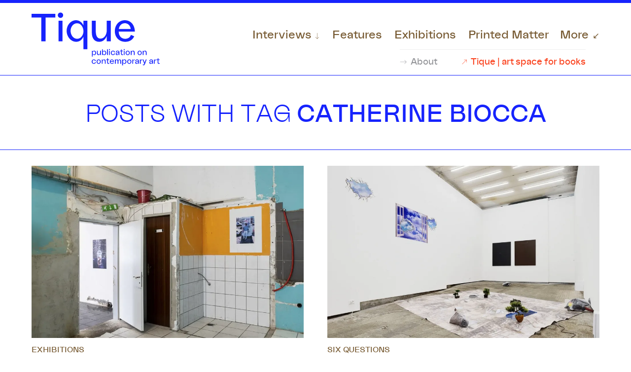

--- FILE ---
content_type: text/html; charset=UTF-8
request_url: https://tique.art/tag/catherine-biocca/
body_size: 10775
content:

<!doctype html>
<!--[if lt IE 9]><html class="no-js no-svg ie lt-ie9 lt-ie8 lt-ie7" lang="en-US"> <![endif]-->
<!--[if IE 9]><html class="no-js no-svg ie ie9 lt-ie9 lt-ie8" lang="en-US"> <![endif]-->
<!--[if gt IE 9]><!--><html class="no-js no-svg" lang="en-US"> <!--<![endif]-->
<head>
<meta charset="UTF-8" />
<meta http-equiv="Content-Type" content="text/html; charset=UTF-8" />
<meta http-equiv="X-UA-Compatible" content="IE=edge">
<meta name="viewport" content="width=device-width, initial-scale=1">
<link rel="profile" href="http://gmpg.org/xfn/11">
<link rel="stylesheet" href="https://tique.art/assets/themes/tique/style.css" type="text/css" media="screen" />
<link rel="preload" as="font" href="https://tique.art/assets/themes/tique/static/fonts/LaNord-Medium.woff" type="font/woff" crossorigin="anonymous">
<link rel="preload" as="font" href="https://tique.art/assets/themes/tique/static/fonts/LaNord-Medium.woff2" type="font/woff2" crossorigin="anonymous">
<link rel="preload" as="font" href="https://tique.art/assets/themes/tique/static/fonts/self-modern_regular_web.woff" type="font/woff" crossorigin="anonymous">
<link rel="preload" as="font" href="https://tique.art/assets/themes/tique/static/fonts/self-modern_regular_web.woff2" type="font/woff2" crossorigin="anonymous">
		<!-- Search & Filter: Head Assets Start -->
		<meta name="search-filter-head-assets-start">
		<title>Catherine Biocca  * Tique | publication on contemporary art</title>
<meta name="robots" content="index, follow, max-snippet:-1, max-image-preview:large, max-video-preview:-1">
<link rel="canonical" href="https://tique.art/tag/catherine-biocca/">
<meta property="og:url" content="https://tique.art/tag/catherine-biocca/">
<meta property="og:site_name" content="Tique | publication on contemporary art">
<meta property="og:locale" content="en_US">
<meta property="og:type" content="object">
<meta property="og:title" content="Catherine Biocca  * Tique | publication on contemporary art">
<meta property="og:image" content="https://tique.art/m/2021/12/cropped-fav.png">
<meta property="og:image:secure_url" content="https://tique.art/m/2021/12/cropped-fav.png">
<meta property="og:image:width" content="512">
<meta property="og:image:height" content="512">
<style id='wp-img-auto-sizes-contain-inline-css' type='text/css'>
img:is([sizes=auto i],[sizes^="auto," i]){contain-intrinsic-size:3000px 1500px}
/*# sourceURL=wp-img-auto-sizes-contain-inline-css */
</style>

<link rel='stylesheet' id='search-filter-frontend-css' href='https://tique.art/assets/plugins/search-filter-pro/assets-v1/frontend/app.css' type='text/css' media='all' />
<link rel='stylesheet' id='search-filter-frontend-ugc-css' href='https://tique.art/m/search-filter/style.css' type='text/css' media='all' />
<link rel='stylesheet' id='search-filter-frontend-component-combobox-css' href='https://tique.art/assets/plugins/search-filter/assets-v1/frontend/components/combobox.css' type='text/css' media='all' />
<link rel='stylesheet' id='search-filter-frontend-component-date-picker-css' href='https://tique.art/assets/plugins/search-filter/assets-v1/frontend/components/date-picker.css' type='text/css' media='all' />
<link rel='stylesheet' id='search-filter-frontend-component-range-css' href='https://tique.art/assets/plugins/search-filter-pro/assets-v1/frontend/components/range.css' type='text/css' media='all' />
<script type="text/javascript" src="https://tique.art/assets/plugins/search-filter-pro/assets-v1/frontend/app.js" id="search-filter-frontend-js"></script>
<script type="text/javascript" src="https://tique.art/assets/plugins/search-filter/assets-v1/frontend/components/combobox.js" id="search-filter-frontend-component-combobox-js"></script>
<script type="text/javascript" src="https://tique.art/assets/plugins/search-filter/assets-v1/frontend/components/checkbox.js" id="search-filter-frontend-component-checkbox-js"></script>
<script type="text/javascript" src="https://tique.art/assets/plugins/search-filter/assets-v1/frontend/components/date-picker.js" id="search-filter-frontend-component-date-picker-js"></script>
<script type="text/javascript" src="https://tique.art/assets/plugins/search-filter-pro/assets-v1/frontend/components/range.js" id="search-filter-frontend-component-range-js"></script>
<link rel="https://api.w.org/" href="https://tique.art/wp-json/" /><link rel="alternate" title="JSON" type="application/json" href="https://tique.art/wp-json/wp/v2/tags/138" /><link rel="icon" href="https://tique.art/m/2021/12/cropped-fav-32x32.png" sizes="32x32" />
<link rel="icon" href="https://tique.art/m/2021/12/cropped-fav-192x192.png" sizes="192x192" />
<link rel="apple-touch-icon" href="https://tique.art/m/2021/12/cropped-fav-180x180.png" />
<meta name="msapplication-TileImage" content="https://tique.art/m/2021/12/cropped-fav-270x270.png" />
		<meta name="search-filter-head-assets-end">
				<!-- Search & Filter: Head Assets End -->
		<script id="search-filter-dom-ready-head" type="text/javascript">
			window.searchAndFilterPage = { head: document.head.outerHTML, body: null };
		</script>
		
<script defer src="https://cdn.jsdelivr.net/npm/@alpinejs/collapse@3.x.x/dist/cdn.min.js"></script>
<script defer src="https://cdn.jsdelivr.net/npm/@alpinejs/persist@3.x.x/dist/cdn.min.js"></script>
<script defer src="https://cdn.jsdelivr.net/npm/alpinejs@3.x.x/dist/cdn.min.js"></script>

			<style id='global-styles-inline-css' type='text/css'>
:root{--wp--preset--aspect-ratio--square: 1;--wp--preset--aspect-ratio--4-3: 4/3;--wp--preset--aspect-ratio--3-4: 3/4;--wp--preset--aspect-ratio--3-2: 3/2;--wp--preset--aspect-ratio--2-3: 2/3;--wp--preset--aspect-ratio--16-9: 16/9;--wp--preset--aspect-ratio--9-16: 9/16;--wp--preset--color--black: #000000;--wp--preset--color--cyan-bluish-gray: #abb8c3;--wp--preset--color--white: #ffffff;--wp--preset--color--pale-pink: #f78da7;--wp--preset--color--vivid-red: #cf2e2e;--wp--preset--color--luminous-vivid-orange: #ff6900;--wp--preset--color--luminous-vivid-amber: #fcb900;--wp--preset--color--light-green-cyan: #7bdcb5;--wp--preset--color--vivid-green-cyan: #00d084;--wp--preset--color--pale-cyan-blue: #8ed1fc;--wp--preset--color--vivid-cyan-blue: #0693e3;--wp--preset--color--vivid-purple: #9b51e0;--wp--preset--gradient--vivid-cyan-blue-to-vivid-purple: linear-gradient(135deg,rgb(6,147,227) 0%,rgb(155,81,224) 100%);--wp--preset--gradient--light-green-cyan-to-vivid-green-cyan: linear-gradient(135deg,rgb(122,220,180) 0%,rgb(0,208,130) 100%);--wp--preset--gradient--luminous-vivid-amber-to-luminous-vivid-orange: linear-gradient(135deg,rgb(252,185,0) 0%,rgb(255,105,0) 100%);--wp--preset--gradient--luminous-vivid-orange-to-vivid-red: linear-gradient(135deg,rgb(255,105,0) 0%,rgb(207,46,46) 100%);--wp--preset--gradient--very-light-gray-to-cyan-bluish-gray: linear-gradient(135deg,rgb(238,238,238) 0%,rgb(169,184,195) 100%);--wp--preset--gradient--cool-to-warm-spectrum: linear-gradient(135deg,rgb(74,234,220) 0%,rgb(151,120,209) 20%,rgb(207,42,186) 40%,rgb(238,44,130) 60%,rgb(251,105,98) 80%,rgb(254,248,76) 100%);--wp--preset--gradient--blush-light-purple: linear-gradient(135deg,rgb(255,206,236) 0%,rgb(152,150,240) 100%);--wp--preset--gradient--blush-bordeaux: linear-gradient(135deg,rgb(254,205,165) 0%,rgb(254,45,45) 50%,rgb(107,0,62) 100%);--wp--preset--gradient--luminous-dusk: linear-gradient(135deg,rgb(255,203,112) 0%,rgb(199,81,192) 50%,rgb(65,88,208) 100%);--wp--preset--gradient--pale-ocean: linear-gradient(135deg,rgb(255,245,203) 0%,rgb(182,227,212) 50%,rgb(51,167,181) 100%);--wp--preset--gradient--electric-grass: linear-gradient(135deg,rgb(202,248,128) 0%,rgb(113,206,126) 100%);--wp--preset--gradient--midnight: linear-gradient(135deg,rgb(2,3,129) 0%,rgb(40,116,252) 100%);--wp--preset--font-size--small: 13px;--wp--preset--font-size--medium: 20px;--wp--preset--font-size--large: 36px;--wp--preset--font-size--x-large: 42px;--wp--preset--spacing--20: 0.44rem;--wp--preset--spacing--30: 0.67rem;--wp--preset--spacing--40: 1rem;--wp--preset--spacing--50: 1.5rem;--wp--preset--spacing--60: 2.25rem;--wp--preset--spacing--70: 3.38rem;--wp--preset--spacing--80: 5.06rem;--wp--preset--shadow--natural: 6px 6px 9px rgba(0, 0, 0, 0.2);--wp--preset--shadow--deep: 12px 12px 50px rgba(0, 0, 0, 0.4);--wp--preset--shadow--sharp: 6px 6px 0px rgba(0, 0, 0, 0.2);--wp--preset--shadow--outlined: 6px 6px 0px -3px rgb(255, 255, 255), 6px 6px rgb(0, 0, 0);--wp--preset--shadow--crisp: 6px 6px 0px rgb(0, 0, 0);}:where(.is-layout-flex){gap: 0.5em;}:where(.is-layout-grid){gap: 0.5em;}body .is-layout-flex{display: flex;}.is-layout-flex{flex-wrap: wrap;align-items: center;}.is-layout-flex > :is(*, div){margin: 0;}body .is-layout-grid{display: grid;}.is-layout-grid > :is(*, div){margin: 0;}:where(.wp-block-columns.is-layout-flex){gap: 2em;}:where(.wp-block-columns.is-layout-grid){gap: 2em;}:where(.wp-block-post-template.is-layout-flex){gap: 1.25em;}:where(.wp-block-post-template.is-layout-grid){gap: 1.25em;}.has-black-color{color: var(--wp--preset--color--black) !important;}.has-cyan-bluish-gray-color{color: var(--wp--preset--color--cyan-bluish-gray) !important;}.has-white-color{color: var(--wp--preset--color--white) !important;}.has-pale-pink-color{color: var(--wp--preset--color--pale-pink) !important;}.has-vivid-red-color{color: var(--wp--preset--color--vivid-red) !important;}.has-luminous-vivid-orange-color{color: var(--wp--preset--color--luminous-vivid-orange) !important;}.has-luminous-vivid-amber-color{color: var(--wp--preset--color--luminous-vivid-amber) !important;}.has-light-green-cyan-color{color: var(--wp--preset--color--light-green-cyan) !important;}.has-vivid-green-cyan-color{color: var(--wp--preset--color--vivid-green-cyan) !important;}.has-pale-cyan-blue-color{color: var(--wp--preset--color--pale-cyan-blue) !important;}.has-vivid-cyan-blue-color{color: var(--wp--preset--color--vivid-cyan-blue) !important;}.has-vivid-purple-color{color: var(--wp--preset--color--vivid-purple) !important;}.has-black-background-color{background-color: var(--wp--preset--color--black) !important;}.has-cyan-bluish-gray-background-color{background-color: var(--wp--preset--color--cyan-bluish-gray) !important;}.has-white-background-color{background-color: var(--wp--preset--color--white) !important;}.has-pale-pink-background-color{background-color: var(--wp--preset--color--pale-pink) !important;}.has-vivid-red-background-color{background-color: var(--wp--preset--color--vivid-red) !important;}.has-luminous-vivid-orange-background-color{background-color: var(--wp--preset--color--luminous-vivid-orange) !important;}.has-luminous-vivid-amber-background-color{background-color: var(--wp--preset--color--luminous-vivid-amber) !important;}.has-light-green-cyan-background-color{background-color: var(--wp--preset--color--light-green-cyan) !important;}.has-vivid-green-cyan-background-color{background-color: var(--wp--preset--color--vivid-green-cyan) !important;}.has-pale-cyan-blue-background-color{background-color: var(--wp--preset--color--pale-cyan-blue) !important;}.has-vivid-cyan-blue-background-color{background-color: var(--wp--preset--color--vivid-cyan-blue) !important;}.has-vivid-purple-background-color{background-color: var(--wp--preset--color--vivid-purple) !important;}.has-black-border-color{border-color: var(--wp--preset--color--black) !important;}.has-cyan-bluish-gray-border-color{border-color: var(--wp--preset--color--cyan-bluish-gray) !important;}.has-white-border-color{border-color: var(--wp--preset--color--white) !important;}.has-pale-pink-border-color{border-color: var(--wp--preset--color--pale-pink) !important;}.has-vivid-red-border-color{border-color: var(--wp--preset--color--vivid-red) !important;}.has-luminous-vivid-orange-border-color{border-color: var(--wp--preset--color--luminous-vivid-orange) !important;}.has-luminous-vivid-amber-border-color{border-color: var(--wp--preset--color--luminous-vivid-amber) !important;}.has-light-green-cyan-border-color{border-color: var(--wp--preset--color--light-green-cyan) !important;}.has-vivid-green-cyan-border-color{border-color: var(--wp--preset--color--vivid-green-cyan) !important;}.has-pale-cyan-blue-border-color{border-color: var(--wp--preset--color--pale-cyan-blue) !important;}.has-vivid-cyan-blue-border-color{border-color: var(--wp--preset--color--vivid-cyan-blue) !important;}.has-vivid-purple-border-color{border-color: var(--wp--preset--color--vivid-purple) !important;}.has-vivid-cyan-blue-to-vivid-purple-gradient-background{background: var(--wp--preset--gradient--vivid-cyan-blue-to-vivid-purple) !important;}.has-light-green-cyan-to-vivid-green-cyan-gradient-background{background: var(--wp--preset--gradient--light-green-cyan-to-vivid-green-cyan) !important;}.has-luminous-vivid-amber-to-luminous-vivid-orange-gradient-background{background: var(--wp--preset--gradient--luminous-vivid-amber-to-luminous-vivid-orange) !important;}.has-luminous-vivid-orange-to-vivid-red-gradient-background{background: var(--wp--preset--gradient--luminous-vivid-orange-to-vivid-red) !important;}.has-very-light-gray-to-cyan-bluish-gray-gradient-background{background: var(--wp--preset--gradient--very-light-gray-to-cyan-bluish-gray) !important;}.has-cool-to-warm-spectrum-gradient-background{background: var(--wp--preset--gradient--cool-to-warm-spectrum) !important;}.has-blush-light-purple-gradient-background{background: var(--wp--preset--gradient--blush-light-purple) !important;}.has-blush-bordeaux-gradient-background{background: var(--wp--preset--gradient--blush-bordeaux) !important;}.has-luminous-dusk-gradient-background{background: var(--wp--preset--gradient--luminous-dusk) !important;}.has-pale-ocean-gradient-background{background: var(--wp--preset--gradient--pale-ocean) !important;}.has-electric-grass-gradient-background{background: var(--wp--preset--gradient--electric-grass) !important;}.has-midnight-gradient-background{background: var(--wp--preset--gradient--midnight) !important;}.has-small-font-size{font-size: var(--wp--preset--font-size--small) !important;}.has-medium-font-size{font-size: var(--wp--preset--font-size--medium) !important;}.has-large-font-size{font-size: var(--wp--preset--font-size--large) !important;}.has-x-large-font-size{font-size: var(--wp--preset--font-size--x-large) !important;}
/*# sourceURL=global-styles-inline-css */
</style>
<link rel='stylesheet' id='laposta-signup-basic.lsb-form-always-css' href='https://tique.art/assets/plugins/laposta-signup-basic/assets/css/lsb-form-always.css' type='text/css' media='all' />
</head>

	<body class="archive tag tag-catherine-biocca tag-138 wp-theme-tique" data-template="base.twig"><div class="tw">
		<a class="skip-link screen-reader-text" href="#content">Skip to content</a>
		<header class="header bb pv2 ph4 ph5-l">
	<nav class="header-nav">
		  <div class="site-title">
			  <a href="https://tique.art" rel="home"><svg xmlns="http://www.w3.org/2000/svg" viewBox="0 0 965.2 397.5" xml:space="preserve">
					<path d="M179.5 37h-73.3v179.5H73.6V37H0V9.5h179.5V37zM197.8 20.1c0-11.5 8.6-20.1 20.4-20.1C229.4 0 238 8.6 238 20.1c0 11.2-8.6 19.8-19.8 19.8-11.8 0-20.4-8.6-20.4-19.8zm5.6 41.1H233v155.2h-29.6V61.2zM420.1 61.2v214.3h-29.6v-94c-8.9 20.1-26.6 38.4-54.1 38.4-40.8 0-72.1-39-72.1-82.5 0-42.9 31.3-79.8 71-79.8 29.6 0 47.6 22.2 55.3 38.7V61.2h29.5zm-29.2 79.2c0-27.8-18-60-47.6-60-30.7 0-49.4 29.3-49.4 57.1 0 28.4 18.6 60 49.4 60 28 0 47.6-27.2 47.6-57.1zM596.3 61.2v155.2h-29.9V175c-8.6 25.4-27.5 44.9-57.4 44.9-34.6 0-55-26-55-67.4V61.2h29.6v76.9c0 36.4 10.6 57.9 35.8 57.9 31 0 47-34 47-61.8v-73h29.9zM706.3 220c-47.9 0-79.2-34.3-79.2-80.4 0-44.3 29.6-81.9 75.4-81.9 45.2 0 74.5 36.4 75.4 85.1H656.3c0 31 18.6 54.7 48.8 54.7 19.5 0 36.7-9.8 43.2-29.6l24.5 10.6c-9.1 22.2-30.7 41.5-66.5 41.5zm-49.1-96.4h89.6c-3.3-28.7-23.1-43.5-44.3-43.5-23.1 0-42 17.2-45.3 43.5z"/>
					<g><path d="M486.5 303.2c0 9-6.5 17.1-14.9 17.1-5.7 0-9.4-3.8-11.2-8v19.5h-6.1v-44.4h6.1v7.3c1.6-3.4 5.3-8 11.4-8 8.2-.1 14.7 7.6 14.7 16.5zm-6.1 0c0-5.8-3.9-11.8-10.2-11.8-6.1 0-9.9 6.7-9.9 12.4 0 6.2 4 11.8 9.9 11.8 6.3 0 10.2-6.6 10.2-12.4zM522.1 287.4v32.1h-6.2v-8.6c-1.8 5.3-5.7 9.3-11.9 9.3-7.2 0-11.4-5.4-11.4-14v-18.9h6.1v15.9c0 7.5 2.2 12 7.4 12 6.4 0 9.7-7 9.7-12.8v-15.1h6.3zM562.8 303.2c0 9-6.5 17.1-15 17.1-5.7 0-9.3-3.7-11.1-8v7.2h-6.1v-42.8h6.1v18c1.6-3.4 5.3-8 11.5-8 8.1-.1 14.6 7.6 14.6 16.5zm-6.1 0c0-5.9-4-11.9-10-11.9-6.5 0-10.1 6.7-10.1 12.5 0 6.1 4 11.7 9.9 11.7 6.3.1 10.2-6.5 10.2-12.3zM575.4 276.7v42.8h-6.1v-42.8h6.1zM582.5 278.9c0-2.4 1.8-4.2 4.2-4.2 2.3 0 4.1 1.8 4.1 4.2 0 2.3-1.8 4.1-4.1 4.1-2.4 0-4.2-1.8-4.2-4.1zm1.1 8.5h6.1v32.1h-6.1v-32.1zM596.9 303.4c0-9.7 6.7-16.8 15.9-16.8 8.6 0 15.1 5.4 15.3 13H622c-.2-4.8-4-8.2-9-8.2-5.6 0-10 5.1-10 11.9 0 6.7 4.3 11.9 10.1 11.9 5.1 0 8.8-3.1 8.9-7.5h6.1c-.1 7.2-6.5 12.4-15.3 12.4-9.2.1-15.9-7.2-15.9-16.7zM661.8 299.1v20.4h-6.1V310c-1.8 5.6-5.4 10.2-11.7 10.2-6.4 0-10.6-4-10.6-8.7 0-5.6 6.1-8.4 12.1-10.5l10.2-3.7v-.2c0-1.8-1.9-5.9-7.3-5.9-5 0-8.3 3.4-8.3 9.1H634c.2-8.2 5.8-13.7 14.3-13.7 7.7 0 13.5 4.6 13.5 12.5zm-6.1 3-8.9 3.1c-4.2 1.5-7 3.2-7 5.8 0 2.1 2.1 4.3 5.7 4.3 7.2 0 10.2-8.8 10.2-13.2zM689.6 312.5v5.3c-1.5 1.7-4.2 2.4-6.8 2.4-6.4 0-9.4-4.6-9.4-11.1V292h-7.3v-4.7h7.3v-.1l1.7-9.5h4.5v9.5h9.2v4.7h-9.2V309c0 4.5 1.8 5.9 4.8 5.9 2.3.2 4.1-.8 5.2-2.4zM693.7 278.9c0-2.4 1.8-4.2 4.2-4.2 2.3 0 4.1 1.8 4.1 4.2 0 2.3-1.8 4.1-4.1 4.1-2.4 0-4.2-1.8-4.2-4.1zm1.2 8.5h6.1v32.1h-6.1v-32.1zM708.1 303.4c0-9.4 6.9-16.7 16-16.7s16 7.3 16 16.7-7 16.9-16 16.9c-9.1-.1-16-7.5-16-16.9zm25.9 0c0-6.3-4.2-11.7-9.9-11.7-5.8 0-9.9 5.4-9.9 11.7 0 6.4 4.2 12 9.9 12 5.7-.1 9.9-5.7 9.9-12zM776.6 300.6v18.9h-6.1v-15.9c0-7.5-2.2-12-7.4-12-6.4 0-9.7 7-9.7 12.8v15.1h-6.2v-32.1h6.2v8.6c1.8-5.3 5.7-9.3 11.9-9.3 7-.1 11.3 5.3 11.3 13.9zM798 303.4c0-9.4 6.9-16.7 16-16.7s16 7.3 16 16.7-7 16.9-16 16.9c-9.1-.1-16-7.5-16-16.9zm25.9 0c0-6.3-4.2-11.7-9.9-11.7-5.8 0-9.9 5.4-9.9 11.7 0 6.4 4.2 12 9.9 12 5.7-.1 9.9-5.7 9.9-12zM866.5 300.6v18.9h-6.1v-15.9c0-7.5-2.2-12-7.4-12-6.4 0-9.7 7-9.7 12.8v15.1H837v-32.1h6.2v8.6c1.8-5.3 5.7-9.3 11.9-9.3 7.1-.1 11.4 5.3 11.4 13.9zM452.8 369.1c0-9.7 6.7-16.8 15.9-16.8 8.6 0 15.1 5.4 15.3 13h-6.1c-.2-4.8-4-8.2-9-8.2-5.6 0-10 5.1-10 11.9 0 6.7 4.3 11.9 10.1 11.9 5.1 0 8.8-3.1 8.9-7.5h6.1c-.1 7.2-6.5 12.4-15.3 12.4-9.2.1-15.9-7.2-15.9-16.7zM489.5 369.1c0-9.4 6.9-16.7 16-16.7s16 7.3 16 16.7-7 16.9-16 16.9c-9.1 0-16-7.5-16-16.9zm25.9 0c0-6.3-4.2-11.7-9.9-11.7-5.8 0-9.9 5.4-9.9 11.7 0 6.4 4.2 12 9.9 12s9.9-5.7 9.9-12zM558 366.3v18.9h-6.1v-15.9c0-7.5-2.2-12-7.4-12-6.4 0-9.7 7-9.7 12.8v15.1h-6.2v-32.1h6.2v8.6c1.8-5.3 5.7-9.3 11.9-9.3 7 0 11.3 5.4 11.3 13.9zM585.7 378.3v5.3c-1.5 1.7-4.2 2.4-6.8 2.4-6.4 0-9.4-4.6-9.4-11.1v-17.1h-7.3v-4.7h7.3v-.1l1.7-9.5h4.5v9.5h9.2v4.7h-9.2v17.1c0 4.5 1.8 5.9 4.8 5.9 2.3.1 4.1-.9 5.2-2.4zM605.7 386c-9.9 0-16.4-7.1-16.4-16.6 0-9.2 6.1-16.9 15.6-16.9 9.4 0 15.4 7.5 15.6 17.6h-25.1c0 6.4 3.9 11.3 10.1 11.3 4 0 7.6-2 8.9-6.1l5.1 2.2c-2 4.5-6.4 8.5-13.8 8.5zm-10.2-20H614c-.7-5.9-4.8-9-9.2-9-4.7 0-8.6 3.6-9.3 9zM674.6 368v17.3h-6.1v-13.8c0-8.8-.9-14.1-7-14.1-7.1 0-7.3 8.9-7.3 12.8v15.1H648v-13.8c0-9.1-.8-14.1-6.7-14.1-7 0-7.7 8.2-7.7 13.3v14.6h-6.2v-32.1h6.2v7.4c1.4-4.5 4.3-8.1 10.1-8.1 5.7 0 8.7 3.4 9.9 9.1 1-5 3.8-9.1 9.6-9.1 8.3-.1 11.4 5.9 11.4 15.5zM714.5 368.9c0 9-6.5 17.1-14.9 17.1-5.7 0-9.4-3.8-11.2-8v19.5h-6.1v-44.4h6.1v7.3c1.6-3.4 5.3-8 11.4-8 8.2 0 14.7 7.6 14.7 16.5zm-6.2 0c0-5.8-3.9-11.8-10.2-11.8-6.1 0-9.9 6.7-9.9 12.4 0 6.2 4 11.8 9.9 11.8 6.4 0 10.2-6.5 10.2-12.4zM720 369.1c0-9.4 6.9-16.7 16-16.7s16 7.3 16 16.7-7 16.9-16 16.9c-9.1 0-16-7.5-16-16.9zm25.9 0c0-6.3-4.2-11.7-9.9-11.7-5.8 0-9.9 5.4-9.9 11.7 0 6.4 4.2 12 9.9 12s9.9-5.7 9.9-12zM776 352.6v6.6c-.8-.3-2.1-.6-3.3-.6-3.5 0-7.6 3.2-7.6 8.5v18.2H759v-32.1h6.1v8.3c1.5-5.7 6.1-8.9 10.9-8.9zM808.6 364.9v20.4h-6.1v-9.5c-1.8 5.6-5.4 10.2-11.7 10.2-6.4 0-10.6-4-10.6-8.7 0-5.6 6.1-8.4 12.1-10.5l10.2-3.7v-.2c0-1.8-1.9-5.9-7.3-5.9-5 0-8.3 3.4-8.3 9.1h-6.1c.2-8.2 5.8-13.7 14.3-13.7 7.6 0 13.5 4.5 13.5 12.5zm-6.1 2.9-8.9 3.1c-4.2 1.5-7 3.2-7 5.8 0 2.1 2.1 4.3 5.7 4.3 7.1 0 10.2-8.8 10.2-13.2zM833.2 352.6v6.6c-.8-.3-2.1-.6-3.3-.6-3.5 0-7.6 3.2-7.6 8.5v18.2h-6.1v-32.1h6.1v8.3c1.5-5.7 6.1-8.9 10.9-8.9zM866.6 353.1l-11.8 32.7c-2.8 6.7-5.1 11.1-10.7 11.1-2 0-4.8-.8-6-1.9v-5.6c1.2.8 3.4 1.8 5.4 1.8 2.6 0 3.6-2.9 5.1-6l.1-.3-12.2-31.8h6.4l8.8 23.6 8.6-23.6h6.3zM914.7 364.9v20.4h-6.1v-9.5c-1.8 5.6-5.4 10.2-11.7 10.2-6.4 0-10.6-4-10.6-8.7 0-5.6 6.1-8.4 12.1-10.5l10.2-3.7v-.2c0-1.8-1.9-5.9-7.3-5.9-5 0-8.3 3.4-8.3 9.1h-6.1c.2-8.2 5.8-13.7 14.3-13.7 7.7 0 13.5 4.5 13.5 12.5zm-6.1 2.9-8.9 3.1c-4.2 1.5-7 3.2-7 5.8 0 2.1 2.1 4.3 5.7 4.3 7.1 0 10.2-8.8 10.2-13.2zM939.4 352.6v6.6c-.8-.3-2.1-.6-3.3-.6-3.5 0-7.6 3.2-7.6 8.5v18.2h-6.1v-32.1h6.1v8.3c1.5-5.7 6.1-8.9 10.9-8.9zM965.2 378.3v5.3c-1.5 1.7-4.2 2.4-6.8 2.4-6.4 0-9.4-4.6-9.4-11.1v-17.1h-7.3v-4.7h7.3v-.1l1.7-9.5h4.5v9.5h9.2v4.7h-9.2v17.1c0 4.5 1.8 5.9 4.8 5.9 2.3.1 4.1-.9 5.2-2.4z"/>
					</g></svg></a>
		  </div>
		  <div class="nav-links tr" role="menu">
					  	  <!-- Top level link mobile -->
	  <a class="db dn-l menu-item-has-children" target="" href="https://tique.art/interviews/" role="menuitem">Interviews</a>
	  <!-- Dropdown start -->
	  <div x-data="{ isOpen: false}" class="dn dib-l ml3-l">
		<div @click="isOpen = !isOpen" @keydown.escape="isOpen = true" class="drt active" :class="{ 'active': isOpen }">Interviews</div>
		<div x-cloak x-show="isOpen" @click.away="isOpen = false" x-transition.opacity class="dropdown">
							  <a class="" href="https://tique.art/interviews/six-questions/" role="menuitem">Six Questions</a>
			 				  <a class="" href="https://tique.art/interviews/artistic-research/" role="menuitem">Artistic Research</a>
			 				  <a class="" href="https://tique.art/interviews/the-space/" role="menuitem">The Space</a>
			 				  <a class="" href="https://tique.art/interviews/the-publisher/" role="menuitem">On Publishing</a>
			 			</div>
			</div>
		<!-- Dropdown end -->
	  		  
		  	 <a class="" target="" href="https://tique.art/features/" role="menuitem">Features</a>
			  
		  	 <a class="" target="" href="https://tique.art/exhibitions/" role="menuitem">Exhibitions</a>
			  
		  	 <a class="" target="" href="https://tique.art/printed-matter/" role="menuitem">Printed Matter</a>
			  
		  	 <a class="db dn-l" target="" href="https://tique.art/issues/" role="menuitem">Issues</a>
			  
				<div x-data="{ isOpen: false}" class="dn dib-l ml3-l">
	  <div @click="isOpen = !isOpen" @keydown.escape="isOpen = true" class="mt active" :class="{ 'active': isOpen }">More</div>
	  <div x-cloak x-show="isOpen" @click.away="isOpen = false" x-transition.opacity class="more">
<div class="column">  
  <h2>Content</h2>
	<a href="https://tique.art/interviews/" role="menuitem">Interviews</a>
		<a class="sec" href="https://tique.art/interviews/six-questions/" role="menuitem">Six Questions</a>
		<a class="sec" href="https://tique.art/interviews/artistic-research/" role="menuitem">Artistic Research</a>
		<a class="sec" href="https://tique.art/interviews/the-space/" role="menuitem">The Space</a>
		<a class="sec" href="https://tique.art/interviews/the-publisher/" role="menuitem">On Publishing</a>
		 </div>
  <div class="column"><h2>&nbsp;</h2>  
  		<a href="https://tique.art/features/" role="menuitem">Features</a>
  		<a class="mt3" href="https://tique.art/exhibitions/" role="menuitem">Exhibitions</a>
  		<a class="mt3" href="https://tique.art/printed-matter/" role="menuitem">Printed Matter</a>
  </div>

<div class="column"><h2>Disciplines</h2> 
<label class="filter">
		  <select id="filter-disciplines" onchange="location = this.value;">
			  <option value='all'>Select discipline</option>
						  <option value="https://tique.art/discipline/architecture">Architecture</option>
						  <option value="https://tique.art/discipline/artistic-research">Artistic research</option>
						  <option value="https://tique.art/discipline/ceramics">Ceramics</option>
						  <option value="https://tique.art/discipline/conceptual-art">Conceptual art</option>
						  <option value="https://tique.art/discipline/digital-art">Digital art</option>
						  <option value="https://tique.art/discipline/drawing">Drawing</option>
						  <option value="https://tique.art/discipline/fashion">Fashion</option>
						  <option value="https://tique.art/discipline/film-video">Film &amp; Video</option>
						  <option value="https://tique.art/discipline/graphic-design">Graphic design</option>
						  <option value="https://tique.art/discipline/installation">Installation</option>
						  <option value="https://tique.art/discipline/painting">Painting</option>
						  <option value="https://tique.art/discipline/performance">Performance</option>
						  <option value="https://tique.art/discipline/photography">Photography</option>
						  <option value="https://tique.art/discipline/publishing">Publishing</option>
						  <option value="https://tique.art/discipline/sculpture">Sculpture</option>
						  <option value="https://tique.art/discipline/sound">Sound</option>
						  <option value="https://tique.art/discipline/text-based">Text based</option>
						  <option value="https://tique.art/discipline/textile">Textile</option>
					  </select>
</label>

<h2 class="search">Search</h2>
<div class="search_fields" tabindex="0"><form role="search" method="get" id="searchform" class="searchform" action="https://tique.art">
		   <label class="screen-reader-text" for="s">Search for:</label>
		   <input type="search" value="" placeholder="Looking for..." name="s" id="s" />
		   <input type="submit" id="searchsubmit" value="Go" />
	   </form>
   </div>
</div>	

<div class="column"><h2>Tique</h2>  
<a href="https://tique.art/about/" role="menuitem">About</a>
<a href="https://tique.art/issues/" role="menuitem">Issues</a>
<a href="https://tique.space/" role="menuitem">Art space for books</a>
<a href="https://tique.art/tique-newsletter/" role="menuitem">Newsletter</a>

<h2>Social</h2>  
<div class="social">
  <a href="https://instagram.com/tique.art" target="_blank"><svg xmlns="http://www.w3.org/2000/svg" width="20" height="20" viewBox="0 0 20 20" xml:space="preserve">
	<path d="M10 1.8c2.7 0 3 0 4 .1 2.8.1 4 1.4 4.1 4.1 0 1.1.1 1.4.1 4 0 2.7 0 3-.1 4-.1 2.7-1.4 4-4.1 4.1-1.1 0-1.4.1-4 .1-2.7 0-3 0-4-.1-2.8-.1-4-1.4-4.1-4.1 0-1.1-.1-1.4-.1-4 0-2.7 0-3 .1-4C2 3.3 3.2 2 6 1.9c1-.1 1.3-.1 4-.1zM10 0C7.3 0 6.9 0 5.9.1 2.2.2.2 2.2.1 5.9 0 6.9 0 7.3 0 10s0 3.1.1 4.1c.2 3.6 2.2 5.7 5.8 5.8 1 .1 1.4.1 4.1.1s3.1 0 4.1-.1c3.6-.2 5.7-2.2 5.8-5.8 0-1.1.1-1.4.1-4.1s0-3.1-.1-4.1C19.7 2.3 17.7.2 14.1.1 13.1 0 12.7 0 10 0zm0 4.9c-2.8 0-5.1 2.3-5.1 5.1s2.3 5.1 5.1 5.1 5.1-2.3 5.1-5.1-2.3-5.1-5.1-5.1zm0 8.4c-1.8 0-3.3-1.5-3.3-3.3 0-1.8 1.5-3.3 3.3-3.3s3.3 1.5 3.3 3.3c0 1.8-1.5 3.3-3.3 3.3zm5.3-9.8c-.7 0-1.2.5-1.2 1.2s.5 1.2 1.2 1.2 1.2-.5 1.2-1.2-.5-1.2-1.2-1.2z"/>
  </svg></a>
  
<a href="https://www.facebook.com/tiqueart/" target="_blank"><svg xmlns="http://www.w3.org/2000/svg" width="20" height="20" viewBox="0 0 310 310" style="enable-background:new 0 0 310 310" xml:space="preserve"><path d="M81.703 165.106h33.981V305a5 5 0 0 0 5 5H178.3a5 5 0 0 0 5-5V165.765h39.064a5 5 0 0 0 4.967-4.429l5.933-51.502a5 5 0 0 0-4.966-5.572h-44.996V71.978c0-9.732 5.24-14.667 15.576-14.667h29.42a5 5 0 0 0 5-5V5.037a5 5 0 0 0-5-5h-40.545A39.746 39.746 0 0 0 185.896 0c-7.035 0-31.488 1.381-50.804 19.151-21.402 19.692-18.427 43.27-17.716 47.358v37.752H81.703a5 5 0 0 0-5 5v50.844a5 5 0 0 0 5 5.001z"/></svg></a> 

<a href="https://www.linkedin.com/company/tique-art" target="_blank"><svg xmlns="http://www.w3.org/2000/svg" width="20" height="20" viewBox="0 0 20 20" xml:space="preserve">
	<path d="M4.7 6.4h-4c-.2 0-.3.1-.3.3v12.9c0 .2.1.3.3.3h4c.1.1.3-.1.3-.2V6.8c0-.2-.2-.4-.3-.4zM2.6 0C1.2 0 0 1.2 0 2.7c0 1.5 1.2 2.6 2.6 2.6 1.5 0 2.6-1.2 2.6-2.6C5.3 1.2 4.1 0 2.6 0zM14.9 6.1c-1.6 0-2.8.7-3.5 1.5v-.8c0-.2-.1-.3-.3-.3H7.2c-.2-.1-.3.1-.3.3v12.9c0 .1.1.3.3.3h4c.2 0 .3-.1.3-.3v-6.4c0-2.2.6-3 2.1-3 1.6 0 1.8 1.3 1.8 3.1v6.3c0 .2.1.3.3.3h4c.2 0 .3-.1.3-.3v-7.1c0-3.2-.6-6.5-5.1-6.5z"/>
  </svg></a> 

<a href="https://www.pinterest.com/tiqueart/" target="_blank"><svg width="20" height="20" xmlns="http://www.w3.org/2000/svg"><path d="M8.617 13.227C8.091 15.981 7.45 18.621 5.549 20c-.586-4.162.861-7.287 1.534-10.605-1.147-1.93.138-5.812 2.555-4.855 2.975 1.176-2.576 7.172 1.15 7.922 3.891.781 5.479-6.75 3.066-9.199C10.369-.275 3.708 3.18 4.528 8.245c.199 1.238 1.478 1.613.511 3.322-2.231-.494-2.897-2.254-2.811-4.6.138-3.84 3.449-6.527 6.771-6.9 4.201-.471 8.144 1.543 8.689 5.494.613 4.461-1.896 9.293-6.389 8.945-1.218-.095-1.728-.699-2.682-1.279z"/></svg></a>
</div>	</div>
</div>
</div>			<div class="menu-extra dn db-l"><div class="menu-extra-inner">
<a class="" href="https://tique.art/about" role="menuitem">About</a>
<a class="space" href="https://tique.space" role="menuitem">Tique | art space for books</a>
</div></div>
		  </div>
		  <div x-data="{ isOpen: false}" class="db dn-l" x-cloak>
			<div @click="isOpen = !isOpen" @keydown.escape="isOpen = true" class="hamburger" :class="{ 'toggle': isOpen }" role="menu" aria-controls="primary-menu" aria-label="Menu"> 
				<div class="line1"></div>
				  <div class="line2"></div>
				  <div class="line3"></div></div>
			<div x-show="isOpen" @click.away="isOpen = false" class="nav-links tr nav-active">
			   		  	  <!-- Top level link mobile -->
	  <a class="db dn-l menu-item-has-children" target="" href="https://tique.art/interviews/" role="menuitem">Interviews</a>
	  <!-- Dropdown start -->
	  <div x-data="{ isOpen: false}" class="dn dib-l ml3-l">
		<div @click="isOpen = !isOpen" @keydown.escape="isOpen = true" class="drt active" :class="{ 'active': isOpen }">Interviews</div>
		<div x-cloak x-show="isOpen" @click.away="isOpen = false" x-transition.opacity class="dropdown">
							  <a class="" href="https://tique.art/interviews/six-questions/" role="menuitem">Six Questions</a>
			 				  <a class="" href="https://tique.art/interviews/artistic-research/" role="menuitem">Artistic Research</a>
			 				  <a class="" href="https://tique.art/interviews/the-space/" role="menuitem">The Space</a>
			 				  <a class="" href="https://tique.art/interviews/the-publisher/" role="menuitem">On Publishing</a>
			 			</div>
			</div>
		<!-- Dropdown end -->
	  		  
		  	 <a class="" target="" href="https://tique.art/features/" role="menuitem">Features</a>
			  
		  	 <a class="" target="" href="https://tique.art/exhibitions/" role="menuitem">Exhibitions</a>
			  
		  	 <a class="" target="" href="https://tique.art/printed-matter/" role="menuitem">Printed Matter</a>
			  
		  	 <a class="db dn-l" target="" href="https://tique.art/issues/" role="menuitem">Issues</a>
			  
				   <div class="menu-extra db dn-l mv4"> <div class="menu-extra-inner">
<a class="" href="https://tique.art/about" role="menuitem">About</a>
<a class="space" href="https://tique.space" role="menuitem">Tique | art space for books</a>
</div></div> 
				 <div class="db dn-l mv4 social-small"><div class="social">
  <a href="https://instagram.com/tique.art" target="_blank"><svg xmlns="http://www.w3.org/2000/svg" width="20" height="20" viewBox="0 0 20 20" xml:space="preserve">
	<path d="M10 1.8c2.7 0 3 0 4 .1 2.8.1 4 1.4 4.1 4.1 0 1.1.1 1.4.1 4 0 2.7 0 3-.1 4-.1 2.7-1.4 4-4.1 4.1-1.1 0-1.4.1-4 .1-2.7 0-3 0-4-.1-2.8-.1-4-1.4-4.1-4.1 0-1.1-.1-1.4-.1-4 0-2.7 0-3 .1-4C2 3.3 3.2 2 6 1.9c1-.1 1.3-.1 4-.1zM10 0C7.3 0 6.9 0 5.9.1 2.2.2.2 2.2.1 5.9 0 6.9 0 7.3 0 10s0 3.1.1 4.1c.2 3.6 2.2 5.7 5.8 5.8 1 .1 1.4.1 4.1.1s3.1 0 4.1-.1c3.6-.2 5.7-2.2 5.8-5.8 0-1.1.1-1.4.1-4.1s0-3.1-.1-4.1C19.7 2.3 17.7.2 14.1.1 13.1 0 12.7 0 10 0zm0 4.9c-2.8 0-5.1 2.3-5.1 5.1s2.3 5.1 5.1 5.1 5.1-2.3 5.1-5.1-2.3-5.1-5.1-5.1zm0 8.4c-1.8 0-3.3-1.5-3.3-3.3 0-1.8 1.5-3.3 3.3-3.3s3.3 1.5 3.3 3.3c0 1.8-1.5 3.3-3.3 3.3zm5.3-9.8c-.7 0-1.2.5-1.2 1.2s.5 1.2 1.2 1.2 1.2-.5 1.2-1.2-.5-1.2-1.2-1.2z"/>
  </svg></a>
  
<a href="https://www.facebook.com/tiqueart/" target="_blank"><svg xmlns="http://www.w3.org/2000/svg" width="20" height="20" viewBox="0 0 310 310" style="enable-background:new 0 0 310 310" xml:space="preserve"><path d="M81.703 165.106h33.981V305a5 5 0 0 0 5 5H178.3a5 5 0 0 0 5-5V165.765h39.064a5 5 0 0 0 4.967-4.429l5.933-51.502a5 5 0 0 0-4.966-5.572h-44.996V71.978c0-9.732 5.24-14.667 15.576-14.667h29.42a5 5 0 0 0 5-5V5.037a5 5 0 0 0-5-5h-40.545A39.746 39.746 0 0 0 185.896 0c-7.035 0-31.488 1.381-50.804 19.151-21.402 19.692-18.427 43.27-17.716 47.358v37.752H81.703a5 5 0 0 0-5 5v50.844a5 5 0 0 0 5 5.001z"/></svg></a> 

<a href="https://www.linkedin.com/company/tique-art" target="_blank"><svg xmlns="http://www.w3.org/2000/svg" width="20" height="20" viewBox="0 0 20 20" xml:space="preserve">
	<path d="M4.7 6.4h-4c-.2 0-.3.1-.3.3v12.9c0 .2.1.3.3.3h4c.1.1.3-.1.3-.2V6.8c0-.2-.2-.4-.3-.4zM2.6 0C1.2 0 0 1.2 0 2.7c0 1.5 1.2 2.6 2.6 2.6 1.5 0 2.6-1.2 2.6-2.6C5.3 1.2 4.1 0 2.6 0zM14.9 6.1c-1.6 0-2.8.7-3.5 1.5v-.8c0-.2-.1-.3-.3-.3H7.2c-.2-.1-.3.1-.3.3v12.9c0 .1.1.3.3.3h4c.2 0 .3-.1.3-.3v-6.4c0-2.2.6-3 2.1-3 1.6 0 1.8 1.3 1.8 3.1v6.3c0 .2.1.3.3.3h4c.2 0 .3-.1.3-.3v-7.1c0-3.2-.6-6.5-5.1-6.5z"/>
  </svg></a> 

<a href="https://www.pinterest.com/tiqueart/" target="_blank"><svg width="20" height="20" xmlns="http://www.w3.org/2000/svg"><path d="M8.617 13.227C8.091 15.981 7.45 18.621 5.549 20c-.586-4.162.861-7.287 1.534-10.605-1.147-1.93.138-5.812 2.555-4.855 2.975 1.176-2.576 7.172 1.15 7.922 3.891.781 5.479-6.75 3.066-9.199C10.369-.275 3.708 3.18 4.528 8.245c.199 1.238 1.478 1.613.511 3.322-2.231-.494-2.897-2.254-2.811-4.6.138-3.84 3.449-6.527 6.771-6.9 4.201-.471 8.144 1.543 8.689 5.494.613 4.461-1.896 9.293-6.389 8.945-1.218-.095-1.728-.699-2.682-1.279z"/></svg></a>
</div></div>
			</div>
			</div>
		</nav>
		</header>
			<section id="content" role="main" class="content-wrapper">
				<section class="page-title"><h1> <span>Posts with tag</span> Catherine Biocca   </h1>
      </section>
<div class="center mw9 pv4 ph4 ph5-l">
<div class="grid-category mb5">
				<div class="teaser-intro bb pb4">
		<div class="grid-img mb2"><a href="https://tique.art/exhibitions/impatience-of-the-future/"><img src="https://tique.art/m/2021/06/IotF_Shore-x-Zeller-van-Almsick_09.web_-950x600-c-default.webp" alt=" "/></a></div>
<div class="category-title">Exhibitions</div>
<h2 class="pv2"><a href="https://tique.art/exhibitions/impatience-of-the-future/">Impatience of the Future</a></h2>
<p class="p1">Impatience of the Future is a collaborative project between Zeller van Almsick and Shore Gallery, revolving around the format of the poster as a&hellip;</p>
</div>
				<div class="teaser-intro bb pb4">
		<div class="grid-img mb2"><a href="https://tique.art/interviews/six-questions/catherine-biocca/"><img src="https://tique.art/m/2018/05/2.CatherineBiocca_SS_SADSYMPHONY_2017_InstallationView_Frutta-950x600-c-default.webp" alt=" "/></a></div>
<div class="category-title">Six Questions</div>
<h2 class="pv2"><a href="https://tique.art/interviews/six-questions/catherine-biocca/">Catherine Biocca</a></h2>
<p>Tique | art paper asks six questions to an artist about their work and inspiration.<br /> This week: Catherine Biocca.</p>
</div>
				<div class="teaser-intro bb pb4">
		<div class="grid-img mb2"><a href="https://tique.art/exhibitions/i-wish-i-never-kissed-that-frog-at/"><img src="https://tique.art/m/2015/12/IWISH_01-950x600-c-default.webp" alt=" "/></a></div>
<div class="category-title">Exhibitions</div>
<h2 class="pv2"><a href="https://tique.art/exhibitions/i-wish-i-never-kissed-that-frog-at/">I Wish I Never Kissed That Frog at Jeanine Hofland</a></h2>
<p>&#8220;I Wish I Never Kissed That Frog&#8221; is a group exhibition at gallery Jeanine Hofland, featuring works by Artun Alaska Arasli, Matea Bakula, Catherine Biocca, Kasper Bosmans,&hellip;</p>
</div>
		

</div>
<div class="center w-100 bb-l">
      </div>
</div>
		</section>

					<footer id="footer" class="mt4">
				<div class="wrapper cf center mw9 flex flex-wrap pv3 pv5-l">
				<div class="w-third w-20-l ph4 pt3"><h2>Sections</h2>
<p><a href="https://www.tique.art/interviews">Interviews</a><br />
<a href="https://www.tique.art/features">Features</a><br />
<a href="https://www.tique.art/exhibitions">Exhibitions</a><br />
<a href="https://www.tique.art/printed-matter">Printed Matter</a></p>
</div>
<div class="w-third w-20-l ph4 pt3"><h2>About</h2>
<p><a href="https://www.tique.art/about/">About</a><br />
<a href="https://www.tique.art/issues/">Issues</a><br />
<a href="https://www.tique.art/space/">Art space for books</a><br />
<a href="https://www.tique.art/about/">Contact</a></p>
</div>
<div class="w-third w-20-l ph4 pt3 pb2"><h2>Follow</h2> <div class="mt4"><div class="social">
  <a href="https://instagram.com/tique.art" target="_blank"><svg xmlns="http://www.w3.org/2000/svg" width="20" height="20" viewBox="0 0 20 20" xml:space="preserve">
	<path d="M10 1.8c2.7 0 3 0 4 .1 2.8.1 4 1.4 4.1 4.1 0 1.1.1 1.4.1 4 0 2.7 0 3-.1 4-.1 2.7-1.4 4-4.1 4.1-1.1 0-1.4.1-4 .1-2.7 0-3 0-4-.1-2.8-.1-4-1.4-4.1-4.1 0-1.1-.1-1.4-.1-4 0-2.7 0-3 .1-4C2 3.3 3.2 2 6 1.9c1-.1 1.3-.1 4-.1zM10 0C7.3 0 6.9 0 5.9.1 2.2.2.2 2.2.1 5.9 0 6.9 0 7.3 0 10s0 3.1.1 4.1c.2 3.6 2.2 5.7 5.8 5.8 1 .1 1.4.1 4.1.1s3.1 0 4.1-.1c3.6-.2 5.7-2.2 5.8-5.8 0-1.1.1-1.4.1-4.1s0-3.1-.1-4.1C19.7 2.3 17.7.2 14.1.1 13.1 0 12.7 0 10 0zm0 4.9c-2.8 0-5.1 2.3-5.1 5.1s2.3 5.1 5.1 5.1 5.1-2.3 5.1-5.1-2.3-5.1-5.1-5.1zm0 8.4c-1.8 0-3.3-1.5-3.3-3.3 0-1.8 1.5-3.3 3.3-3.3s3.3 1.5 3.3 3.3c0 1.8-1.5 3.3-3.3 3.3zm5.3-9.8c-.7 0-1.2.5-1.2 1.2s.5 1.2 1.2 1.2 1.2-.5 1.2-1.2-.5-1.2-1.2-1.2z"/>
  </svg></a>
  
<a href="https://www.facebook.com/tiqueart/" target="_blank"><svg xmlns="http://www.w3.org/2000/svg" width="20" height="20" viewBox="0 0 310 310" style="enable-background:new 0 0 310 310" xml:space="preserve"><path d="M81.703 165.106h33.981V305a5 5 0 0 0 5 5H178.3a5 5 0 0 0 5-5V165.765h39.064a5 5 0 0 0 4.967-4.429l5.933-51.502a5 5 0 0 0-4.966-5.572h-44.996V71.978c0-9.732 5.24-14.667 15.576-14.667h29.42a5 5 0 0 0 5-5V5.037a5 5 0 0 0-5-5h-40.545A39.746 39.746 0 0 0 185.896 0c-7.035 0-31.488 1.381-50.804 19.151-21.402 19.692-18.427 43.27-17.716 47.358v37.752H81.703a5 5 0 0 0-5 5v50.844a5 5 0 0 0 5 5.001z"/></svg></a> 

<a href="https://www.linkedin.com/company/tique-art" target="_blank"><svg xmlns="http://www.w3.org/2000/svg" width="20" height="20" viewBox="0 0 20 20" xml:space="preserve">
	<path d="M4.7 6.4h-4c-.2 0-.3.1-.3.3v12.9c0 .2.1.3.3.3h4c.1.1.3-.1.3-.2V6.8c0-.2-.2-.4-.3-.4zM2.6 0C1.2 0 0 1.2 0 2.7c0 1.5 1.2 2.6 2.6 2.6 1.5 0 2.6-1.2 2.6-2.6C5.3 1.2 4.1 0 2.6 0zM14.9 6.1c-1.6 0-2.8.7-3.5 1.5v-.8c0-.2-.1-.3-.3-.3H7.2c-.2-.1-.3.1-.3.3v12.9c0 .1.1.3.3.3h4c.2 0 .3-.1.3-.3v-6.4c0-2.2.6-3 2.1-3 1.6 0 1.8 1.3 1.8 3.1v6.3c0 .2.1.3.3.3h4c.2 0 .3-.1.3-.3v-7.1c0-3.2-.6-6.5-5.1-6.5z"/>
  </svg></a> 

<a href="https://www.pinterest.com/tiqueart/" target="_blank"><svg width="20" height="20" xmlns="http://www.w3.org/2000/svg"><path d="M8.617 13.227C8.091 15.981 7.45 18.621 5.549 20c-.586-4.162.861-7.287 1.534-10.605-1.147-1.93.138-5.812 2.555-4.855 2.975 1.176-2.576 7.172 1.15 7.922 3.891.781 5.479-6.75 3.066-9.199C10.369-.275 3.708 3.18 4.528 8.245c.199 1.238 1.478 1.613.511 3.322-2.231-.494-2.897-2.254-2.811-4.6.138-3.84 3.449-6.527 6.771-6.9 4.201-.471 8.144 1.543 8.689 5.494.613 4.461-1.896 9.293-6.389 8.945-1.218-.095-1.728-.699-2.682-1.279z"/></svg></a>
</div></div></div>

<div class="w-100 w-40-l ph4 pt3 pb2">
	<div class="newsletter"><h2 class="mb3">Newsletter</h2>
	<p>Stay up to date with the latest interviews, articles, tips and news by signing up to our monthly newsletter:</p>
		

<form class="lsb-form  lsb-list-id-qjjsnwjvwb js-lsb-form"
      method="post"
      data-form-post-url="https://tique.art/wp-admin/admin-ajax.php?action=laposta_signup_basic_ajax&route=form_submit"
      role="form"
      novalidate
>
    <div class="lsb-form-body ">
                    
            <div                class="lsb-form-field-wrapper                 lsb-field-tag-email                lsb-field-type-email"
                data-field-type="email"
                data-required="true"
                            >

                                                        <label for="qjjsnwjvwbcCDty1rko5" class="lsb-form-label ">
                        <span class="lsb-form-label-name ">Email</span><span class="lsb-form-label-required ">*</span>                    </label>
                    <input
                        id="qjjsnwjvwbcCDty1rko5"
                        type="email"
                        class="lsb-form-input "
                        value=""
                        name="lsb[qjjsnwjvwb][email]"
                        placeholder=""
                        aria-invalid="false"
                        aria-required="true"
                                                                    >
                
                <div class="lsb-form-field-error-feedback  lsb-visually-hidden" style="display:block;" id="qjjsnwjvwbcCDty1rko5_error" aria-live="assertive"></div>

            </div>
                    
            <fieldset                class="lsb-form-field-wrapper                 lsb-field-tag-lists                lsb-field-type-checkbox"
                data-field-type="checkbox"
                data-required="true"
                                    aria-invalid="false"
                    aria-required="true"
                    aria-describedby="qjjsnwjvwbB0KEOdMTSz_error"
                            >

                                    <legend class="lsb-form-label ">
                        <span class="lsb-form-label-name ">I want to receive news by</span><span class="lsb-form-label-required ">*</span>                    </legend>
                    <div class="lsb-form-checks ">
                                                                                <div class="lsb-form-check  id-1">
                                <input
                                    class="lsb-form-check-input "
                                    id="qjjsnwjvwbB0KEOdMTSz1"
                                    type="checkbox"
                                    value="Tique | publication on contemporary art"
                                    name="lsb[qjjsnwjvwb][lists][]"
                                                                    >
                                <label
                                    for="qjjsnwjvwbB0KEOdMTSz1"
                                    class="lsb-form-check-label ">
                                    Tique | publication on contemporary art                                </label>
                            </div>
                                                                                <div class="lsb-form-check  id-2">
                                <input
                                    class="lsb-form-check-input "
                                    id="qjjsnwjvwbB0KEOdMTSz2"
                                    type="checkbox"
                                    value="Tique | space for books"
                                    name="lsb[qjjsnwjvwb][lists][]"
                                                                    >
                                <label
                                    for="qjjsnwjvwbB0KEOdMTSz2"
                                    class="lsb-form-check-label ">
                                    Tique | space for books                                </label>
                            </div>
                                            </div>

                
                <div class="lsb-form-field-error-feedback  lsb-visually-hidden" style="display:block;" id="qjjsnwjvwbB0KEOdMTSz_error" aria-live="assertive"></div>

            </fieldset>
        
                <input autocomplete="new-password" type="email" id="lsb[qjjsnwjvwb][email987123]" name="lsb[qjjsnwjvwb][email987123]" placeholder="Your work e-mail here" style="position:absolute;top:-9999px;left:-9999px;" tabindex="-1">

                <input type="hidden" name="lsb[qjjsnwjvwb][nonce]" value="8fe85dda6e" class="js-nonce-input">

        <div class="lsb-form-global-error  lsb-visually-hidden" role="alert"></div>

        <div class="lsb-form-button-and-loader-wrapper ">
            <button class="lsb-form-button " type="submit" name="lsb_form_submit" value="qjjsnwjvwb" aria-disabled="false">
                Sign up            </button>
            <span class="lsb-loader " style="display: none"></span>
            <span class="lsb-loader-aria lsb-visually-hidden" role="status" aria-live="polite"></span>
        </div>

    </div>

    <div class="lsb-form-success-container  lsb-visually-hidden" role="alert"></div>

</form>
		</div>
	</div>
	<div class="w-100 context mv4 ph4"> <div class="tc pt4">Design and development by <a href="https://tique.studio/" target="new">tique.studio</a></div> </div>				</div>
			</footer>
			<button onclick="topFunction()" id="scrolltop" title="Go to top">↑</button>
			<script type="speculationrules">
{"prefetch":[{"source":"document","where":{"and":[{"href_matches":"/*"},{"not":{"href_matches":["/wp-*.php","/wp-admin/*","/m/*","/assets/*","/assets/plugins/*","/assets/themes/tique/*","/*\\?(.+)"]}},{"not":{"selector_matches":"a[rel~=\"nofollow\"]"}},{"not":{"selector_matches":".no-prefetch, .no-prefetch a"}}]},"eagerness":"conservative"}]}
</script>
<!-- Matomo --><script type="text/javascript">
/* <![CDATA[ */
(function () {
function initTracking() {
var _paq = window._paq = window._paq || [];
_paq.push(['trackAllContentImpressions']);_paq.push(['trackPageView']);_paq.push(['enableLinkTracking']);_paq.push(['alwaysUseSendBeacon']);_paq.push(['setTrackerUrl', "\/\/tique.art\/assets\/plugins\/matomo\/app\/matomo.php"]);_paq.push(['setSiteId', '1']);var d=document, g=d.createElement('script'), s=d.getElementsByTagName('script')[0];
g.type='text/javascript'; g.async=true; g.src="\/\/tique.art\/m\/matomo\/matomo.js"; s.parentNode.insertBefore(g,s);
}
if (document.prerendering) {
	document.addEventListener('prerenderingchange', initTracking, {once: true});
} else {
	initTracking();
}
})();
/* ]]> */
</script>
<!-- End Matomo Code --><script type="text/javascript" src="https://tique.art/assets/themes/tique/static/js/main.js" id="main-js"></script>
<script type="text/javascript" src="https://tique.art/wp-includes/js/jquery/jquery.min.js" id="jquery-core-js"></script>
<script type="text/javascript" src="https://tique.art/wp-includes/js/jquery/jquery-migrate.min.js" id="jquery-migrate-js"></script>
<script type="text/javascript" id="laposta-signup-basic.lsb-form.main-js-extra">
/* <![CDATA[ */
var lsbConfig = {"trans":{"global.unknown_error":"Unknown error, please try again","global.form_contains_errors":"There are errors in the form. Please review and correct the fields with error messages.","global.loading":"The form is being submitted. Please wait while we process your request.","field.error.required":"Please provide a value for &#039;%field_name%&#039;","field.error.required.email":"Please provide an email address","field.error.required.date":"Please provide a date","field.error.required.number":"Please provide a number","field.error.required.radio":"Please choose an option","field.error.required.checkbox":"Please select at least one option","field.error.invalid.email":"Please provide a valid email address, e.g., example@domain.com","field.error.invalid.date":"Please provide a valid date","field.error.invalid.number":"Please provide a valid number"},"class":{"fieldHasErrorClass":"lsb-form-field-has-error ","inputHasErrorClass":"lsb-form-input-has-error "}};
//# sourceURL=laposta-signup-basic.lsb-form.main-js-extra
/* ]]> */
</script>
<script type="text/javascript" src="https://tique.art/assets/plugins/laposta-signup-basic/assets/js/lsb-form/main.js" id="laposta-signup-basic.lsb-form.main-js"></script>
<div id="search-filter-svg-template" aria-hidden="true" style="clip: rect(1px, 1px, 1px, 1px); clip-path: inset(50%); height: 1px; margin: -1px; overflow: hidden; padding: 0; position: absolute;	width: 1px !important; word-wrap: normal !important;"><svg
   xmlns:svg="http://www.w3.org/2000/svg"
   xmlns="http://www.w3.org/2000/svg"
   style="background-color:red"
   viewBox="0 0 24 24"
   stroke="currentColor"
   version="1.1"
   id="sf-svg-spinner-circle"
>
  
    <g fill="none">
      <g>
        <circle
           stroke-opacity="0.5"
           cx="12.000001"
           cy="12.000001"
           r="10.601227"
           style="stroke-width:2.79755;stroke-miterlimit:4;stroke-dasharray:none" />
        <path
           d="M 22.601226,12.000001 C 22.601226,6.1457686 17.854233,1.398775 12,1.398775"
           style="stroke-width:2.79755;stroke-miterlimit:4;stroke-dasharray:none">
		    <animateTransform
             attributeName="transform"
             type="rotate"
             from="0 12 12"
             to="360 12 12"
             dur="1s"
             repeatCount="indefinite" />
		   </path>
      </g>
    </g>
</svg>
</div>		<script type="text/javascript" id="search-filter-data-js" data-search-filter-data="{&quot;fields&quot;:[],&quot;queries&quot;:[],&quot;shouldMount&quot;:true,&quot;restNonce&quot;:&quot;82c98ee79b&quot;,&quot;homeUrl&quot;:&quot;https:\/\/tique.art&quot;,&quot;isPro&quot;:true,&quot;popoverNode&quot;:&quot;body&quot;,&quot;urlPrefix&quot;:&quot;_&quot;}">
			window.searchAndFilterData = JSON.parse( document.getElementById( 'search-filter-data-js' ).getAttribute( 'data-search-filter-data' ) );
		</script>
		<script type="text/javascript" id="search-filter-api-url-js">
			window.searchAndFilterApiUrl = '';
		</script>
				<script id="search-filter-dom-ready-body" type="text/javascript">
			window.searchAndFilterPage.body = document.body.outerHTML;
		</script>
		
										</div>
	</body>
</html>


<!-- Page cached by LiteSpeed Cache 7.7 on 2026-01-31 07:14:11 -->

--- FILE ---
content_type: text/css
request_url: https://tique.art/assets/plugins/search-filter/assets-v1/frontend/components/combobox.css
body_size: 1738
content:
.search-filter-component-combobox-base{position:relative;overflow:hidden;width:100%;max-width:100%;border-width:1px;border-style:solid;border-color:var(--search-filter-input-border-color);border-radius:var(--search-filter-scale-border-radius)}.search-filter-component-combobox-base__screen-reader-text{border:0;clip:rect(1px, 1px, 1px, 1px);-webkit-clip-path:inset(50%);clip-path:inset(50%);height:1px;margin:-1px;overflow:hidden;padding:0;position:absolute;width:1px !important;word-wrap:normal !important}.search-filter-component-combobox-base__screen-reader-text:focus{background-color:#eee;clip:auto !important;clip-path:none;color:#444;display:block;font-size:1em;height:auto;left:5px;line-height:normal;padding:15px 23px 14px;text-decoration:none;top:5px;width:auto;z-index:100000}.search-filter-component-combobox-base:hover{border-color:var(--search-filter-input-border-hover-color)}.search-filter-component-combobox-base--focused{border-color:var(--search-filter-input-border-focus-color)}.search-filter-component-combobox-base--focused:hover{border-color:var(--search-filter-input-border-focus-color)}.search-filter-component-combobox-base--listbox-position-bottom{border-top-left-radius:var(--search-filter-scale-border-radius);border-top-right-radius:var(--search-filter-scale-border-radius);border-bottom-left-radius:0;border-bottom-right-radius:0}.search-filter-component-combobox-base--listbox-position-top{border-bottom-left-radius:var(--search-filter-scale-border-radius);border-bottom-right-radius:var(--search-filter-scale-border-radius);border-top-left-radius:0;border-top-right-radius:0}.search-filter-component-combobox-base__listbox{margin:0;margin-top:-1px;max-height:250px;overflow-y:auto;-webkit-overflow-scrolling:touch;position:relative;font-size:16px;padding:0;position:absolute;top:2.3em;width:100%;border-radius:0;box-sizing:border-box;-moz-box-sizing:border-box;-webkit-box-sizing:border-box;border:1px solid var(--search-filter-input-border-focus-color);border-bottom-left-radius:4px;border-bottom-right-radius:4px;border-top-color:var(--search-filter-input-border-accent-color);background:var(--search-filter-input-background-color);color:var(--search-filter-input-color)}.search-filter-component-combobox-base__listbox-list{margin:0;padding:0}.search-filter-component-combobox-base__listbox.search-filter-component-popup--position-top{margin-top:1px;border-bottom-left-radius:0;border-bottom-right-radius:0;border-top-left-radius:4px;border-top-right-radius:4px;border-bottom-color:var(--search-filter-input-border-accent-color);border-top-color:var(--search-filter-input-border-focus-color)}.search-filter-component-combobox-base__listbox-option{--search-filter-listbox-option-depth: 0px;line-height:22px;padding:.5em;display:flex;justify-content:var(--search-filter-count-justification);outline:0;margin:0;padding-left:calc(.5em + var(--search-filter-listbox-option-depth))}.search-filter-component-combobox-base__listbox-option--depth-0{--search-filter-listbox-option-depth: calc(0 * 16px)}.search-filter-component-combobox-base__listbox-option--depth-1{--search-filter-listbox-option-depth: calc(1 * 16px)}.search-filter-component-combobox-base__listbox-option--depth-2{--search-filter-listbox-option-depth: calc(2 * 16px)}.search-filter-component-combobox-base__listbox-option--depth-3{--search-filter-listbox-option-depth: calc(3 * 16px)}.search-filter-component-combobox-base__listbox-option--depth-4{--search-filter-listbox-option-depth: calc(4 * 16px)}.search-filter-component-combobox-base__listbox-option--depth-5{--search-filter-listbox-option-depth: calc(5 * 16px)}.search-filter-component-combobox-base__listbox-option--depth-6{--search-filter-listbox-option-depth: calc(6 * 16px)}.search-filter-component-combobox-base__listbox-option--depth-7{--search-filter-listbox-option-depth: calc(7 * 16px)}.search-filter-component-combobox-base__listbox-option--depth-8{--search-filter-listbox-option-depth: calc(8 * 16px)}.search-filter-component-combobox-base__listbox-option--depth-9{--search-filter-listbox-option-depth: calc(9 * 16px)}.search-filter-component-combobox-base__listbox-option--selected{background:var(--search-filter-input-selection-background-color);color:var(--search-filter-input-selection-color)}.search-filter-component-combobox-base__listbox-option--active{background:var(--search-filter-input-selected-background-color);color:var(--search-filter-input-selected-color)}.search-filter-component-combobox-base__listbox-option--active:hover,.search-filter-component-combobox-base__listbox-option--active.search-filter-component-combobox-base__listbox-option--selected{background:var(--search-filter-input-selected-background-color);color:var(--search-filter-input-selected-color)}.search-filter-component-combobox-base__listbox-option--disabled{cursor:not-allowed}.search-filter-component-combobox-base__listbox-option-count{margin-left:calc(var(--search-filter-scale-base-unit-calc-h)*.4)}
.search-filter-component-combobox{position:relative;background:var(--search-filter-input-background-color);box-sizing:border-box;padding:0 0 0 var(--search-filter-scale-padding-horizontal)}.search-filter-component-combobox--hidden{display:none}.search-filter-component-combobox__header{box-sizing:border-box;display:flex;justify-content:center;align-items:stretch}.search-filter-component-combobox__icon{position:relative;display:flex;justify-content:center;align-items:center;top:auto;left:auto;margin:var(--search-filter-scale-icon-padding);border-radius:calc(var(--search-filter-scale-border-radius)/2);margin-left:0;width:auto}.search-filter-component-combobox--search-enabled .search-filter-component-combobox__selection{position:absolute;top:0;left:0;width:100%;height:100%;overflow:hidden;display:flex}.search-filter-component-combobox--search-disabled .search-filter-component-combobox__selection:after{content:"​"}.search-filter-component-combobox .search-filter-component-combobox__actions{flex:1;overflow:hidden;position:relative;display:flex}.search-filter-component-combobox .search-filter-component-combobox__actions .search-filter-component-combobox__actions-input{position:relative;border:none;background:rgba(0,0,0,0);outline:none;box-shadow:none;min-height:auto;max-height:none;color:#333;height:auto}.search-filter-component-combobox .search-filter-component-combobox__selection{align-items:center}.search-filter-component-combobox .search-filter-component-combobox__selection:focus{outline:none;border:none;background:rgba(0,0,0,0);box-shadow:none}.search-filter-component-combobox .search-filter-component-combobox__selection.search-filter-hidden{display:none}.search-filter-component-combobox .search-filter-component-combobox__selection-placeholder{color:var(--search-filter-input-placeholder-color)}.search-filter-component-combobox input[type=text]{text-overflow:ellipsis}.search-filter-component-combobox .search-filter-component-combobox__selection,.search-filter-component-combobox input[type=text]{border-radius:0;box-sizing:border-box;width:100%;font-size:16px;font-family:inherit;letter-spacing:inherit;line-height:20px;padding:6px;margin:0px;display:flex;justify-content:flex-start;outline:none;outline-offset:0;white-space:nowrap;max-width:100%}.search-filter-component-combobox__clear-selection{flex:0 0 50px;position:relative;display:flex;align-items:center;justify-content:center}.search-filter-component-combobox__clear-selection.search-filter-component-combobox--hidden{display:none}.search-filter-component-combobox__clear-selection .search-filter-icon{border-radius:calc(var(--search-filter-scale-border-radius)/2)}.search-filter-component-combobox__clear-selection>svg{width:14px;height:14px;display:block !important;margin:auto !important;fill:#ccc;color:#ccc}.search-filter-component-combobox__clear-selection:hover>svg{fill:#999;color:#999}.search-filter-component-combobox__listbox-toggle{flex:0 0 50px;position:relative;display:flex;align-items:center;justify-content:center}.search-filter-component-combobox__listbox-toggle::before{content:"";width:1px;height:60%;border-left:1px solid var(--search-filter-input-border-accent-color);display:block;margin:auto 0;position:absolute;top:20%;left:0}.search-filter-component-combobox--mode-single .search-filter-component-combobox__selection,.search-filter-component-combobox--mode-single input[type=text]{padding:0 0 0 9px;margin:0;min-height:38px}.search-filter-component-combobox--mode-single .search-filter-component-combobox__actions.search-filter-component-combobox__actions--empty{padding-right:9px}.search-filter-component-combobox--mode-single .search-filter-component-combobox__selection{display:block;text-overflow:ellipsis;white-space:nowrap;overflow:hidden}.search-filter-component-combobox--mode-single .search-filter-component-combobox__selection.search-filter-component-combobox--hidden{display:none}.search-filter-component-combobox--mode-multiple .search-filter-component-combobox__selection{position:relative;top:0;left:0;width:100%;height:auto;display:inline-flex;flex-wrap:wrap;max-width:100%;align-self:center;padding:3px;margin:0}.search-filter-component-combobox--mode-multiple .search-filter-component-combobox__selection-placeholder{color:var(--search-filter-input-placeholder-color);padding:var(--search-filter-scale-multiple-padding);padding-left:0}.search-filter-component-combobox--mode-multiple .search-filter-component-combobox__selection-item--active{outline:1px solid #000}.search-filter-component-combobox--mode-multiple .search-filter-component-combobox__selection-item{display:inline-flex;align-items:center;box-sizing:border-box;max-width:100%;background-color:#ddd;padding:0;margin:2px;font-size:14px}.search-filter-component-combobox--mode-multiple .search-filter-component-combobox__selection-item .search-filter-component-combobox__selection-label{flex:1;align-items:center;display:block;padding:0 0 0 .5em;text-overflow:ellipsis;white-space:nowrap;overflow:hidden;min-width:0}.search-filter-component-combobox--mode-multiple .search-filter-component-combobox__selection-item .search-filter-component-combobox__selection-remove{flex:0 0 1.7em;width:1.7em;height:100%;align-items:center;justify-content:center;display:flex}.search-filter-component-combobox--mode-multiple .search-filter-component-combobox__selection-item .search-filter-component-combobox__selection-remove>svg{width:1.15em;height:1.15em;display:block !important;margin:auto !important;fill:#aaa}.search-filter-component-combobox--mode-multiple .search-filter-component-combobox__selection-item .search-filter-component-combobox__selection-remove:hover>svg{fill:#b54c4c}.search-filter-component-combobox--mode-multiple.search-filter-component-combobox input[type=text]{position:relative;display:inline-block;width:20px;min-width:20px;flex-grow:1;flex-shrink:0;flex-basis:auto}.search-filter-component-combobox:not(.search-filter-component-combobox--focused).search-filter-component-combobox--mode-single .search-filter-component-combobox__selection span{text-overflow:ellipsis;overflow:hidden}.search-filter-component-combobox.search-filter-component-combobox-base--listbox-visible .search-filter-component-combobox__listbox-toggle{transform:scaleY(-1);padding-top:0}.search-filter-component-combobox{--search-filter-scale-icon-toggle-size: calc(var(--search-filter-scale-icon-size) * 1.2);--search-filter-scale-icon-container-clear-width: calc(var(--search-filter-scale-icon-container-width) * 0.9);--search-filter-scale-icon-clear-size: calc(var(--search-filter-scale-icon-size) * 0.85)}.search-filter-component-combobox .search-filter-component-combobox__actions .search-filter-component-combobox__actions-input{color:var(--search-filter-input-color)}.search-filter-component-combobox .search-filter-component-combobox__actions .search-filter-component-combobox__actions-input::placeholder{color:var(--search-filter-input-placeholder-color);font-size:var(--search-filter-scale-font-size)}.search-filter-component-combobox__actions{color:var(--search-filter-input-color)}.search-filter-component-combobox__clear-selection svg{fill:var(--search-filter-input-clear-color);color:var(--search-filter-input-clear-color)}.search-filter-component-combobox__clear-selection:hover svg{fill:var(--search-filter-input-clear-hover-color);color:var(--search-filter-input-clear-hover-color)}.search-filter-component-combobox__listbox-toggle svg{fill:var(--search-filter-input-interactive-color);color:var(--search-filter-input-interactive-color)}.search-filter-component-combobox__listbox-toggle:hover svg{fill:var(--search-filter-input-interactive-hover-color);color:var(--search-filter-input-interactive-hover-color)}.search-filter-component-combobox .search-filter-component-combobox__listbox{font-size:var(--search-filter-scale-font-size)}.search-filter-component-combobox .search-filter-component-combobox__listbox .search-filter-component-combobox__listbox-option{line-height:var(--search-filter-scale-line-height)}.search-filter-component-combobox .search-filter-component-combobox__selection,.search-filter-component-combobox input[type=text]{line-height:var(--search-filter-scale-line-height);font-size:var(--search-filter-scale-font-size);padding:var(--search-filter-scale-padding-vertical) 0 var(--search-filter-scale-padding-vertical)}.search-filter-component-combobox--mode-single .search-filter-component-combobox__selection,.search-filter-component-combobox--mode-single input[type=text]{min-height:0}.search-filter-component-combobox--mode-single .search-filter-component-combobox__selection-count{margin-left:calc(var(--search-filter-scale-base-unit-calc-h)*.4)}.search-filter-component-combobox--mode-multiple .search-filter-component-combobox__selection{padding:var(--search-filter-scale-multiple-padding);padding-left:0}.search-filter-component-combobox--mode-multiple input[type=text]{padding:var(--search-filter-scale-multiple-padding);padding-left:0}.search-filter-component-combobox--mode-multiple input[type=text]:not(:first-child){margin-left:2px}.search-filter-component-combobox--mode-multiple .search-filter-component-combobox__selection-item{font-size:var(--search-filter-scale-selection-item-font-size);line-height:var(--search-filter-scale-selection-item-line-height);height:var(--search-filter-scale-selection-item-height)}.search-filter-component-combobox--mode-multiple .search-filter-component-combobox__selection-item:first-child{margin-left:0}.search-filter-component-combobox--mode-multiple .search-filter-component-combobox__selection-label{padding-left:var(--search-filter-scale-selection-padding-left)}.search-filter-component-combobox--mode-multiple .search-filter-component-combobox__selection-remove{flex-basis:var(--search-filter-scale-selection-remove-width);width:var(--search-filter-scale-selection-remove-width)}.search-filter-component-combobox--mode-multiple .search-filter-component-combobox__selection-remove>svg{width:var(--search-filter-scale-selection-remove-svg-size);height:var(--search-filter-scale-selection-remove-svg-size)}.search-filter-component-combobox--mode-multiple .search-filter-component-combobox__selection-count{margin-left:calc(var(--search-filter-scale-base-unit-calc-h)*.3)}.search-filter-component-combobox .search-filter-component-combobox__listbox-toggle{flex-basis:var(--search-filter-scale-icon-container-toggle-width)}.search-filter-component-combobox .search-filter-component-combobox__listbox-toggle svg{width:var(--search-filter-scale-icon-toggle-size);height:var(--search-filter-scale-icon-toggle-size)}.search-filter-component-combobox .search-filter-component-combobox__clear-selection{flex-basis:var(--search-filter-scale-icon-container-clear-width);padding-right:var(--search-filter-scale-icon-padding)}.search-filter-component-combobox .search-filter-component-combobox__clear-selection svg{width:var(--search-filter-scale-icon-clear-size);height:var(--search-filter-scale-icon-clear-size)}.search-filter-component-combobox--has-icon .search-filter-component-combobox__selection,.search-filter-component-combobox--has-icon input[type=text]{padding-left:0}
